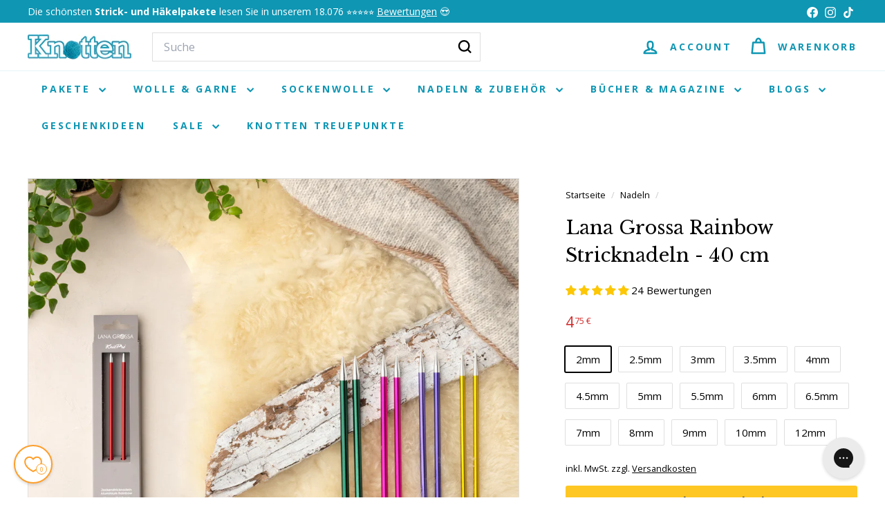

--- FILE ---
content_type: text/html; charset=utf-8
request_url: https://www.knottenwolle.de/apps/sbapi?client_id=4497703025&collection=find_similar&fallback_collection=top_viewed&sku=zing-knitpro-breinaalden-40cm&block_settings=%7B%22collection_type%22%3A%22find_similar%22%2C%22fallback_collection%22%3A%22top_viewed%22%2C%22title%22%3A%22Das%20k%C3%B6nnte%20dir%20auch%20gefallen%22%2C%22heading_size%22%3A%22h2%22%2C%22products_to_show%22%3A5%2C%22columns_desktop%22%3A5%2C%22full_width%22%3Atrue%2C%22enable_desktop_slider%22%3Afalse%2C%22color_scheme%22%3A%22background-1%22%2C%22image_ratio%22%3A%22adapt%22%2C%22show_secondary_image%22%3Atrue%2C%22show_vendor%22%3Afalse%2C%22show_rating%22%3Afalse%2C%22enable_quick_add%22%3Afalse%2C%22columns_mobile%22%3A%222%22%2C%22swipe_on_mobile%22%3Afalse%2C%22padding_top%22%3A36%2C%22padding_bottom%22%3A36%7D&api_version=v2&section=template--23990435971410__176263391673d0bb23&theme_id=174862565714
body_size: 1236
content:
 <div id="shopbox-data-container-template--23990435971410__176263391673d0bb23" data-shopbox-products="{&quot;products&quot;:{&quot;sokkenbreinaalden-aluminium-rainbow-2-8-mm&quot;:&quot;https://www.knottenwolle.de/products/sokkenbreinaalden-aluminium-rainbow-2-8-mm?collection=find_similar&position=1&sbclid=productCard&returnedcollection=find_similar&source=zingknitprobreinaalden40cm&quot;,&quot;houten-design-naaldpunten-kort-maat-3-t-m-6&quot;:&quot;https://www.knottenwolle.de/products/houten-design-naaldpunten-kort-maat-3-t-m-6?collection=find_similar&position=2&sbclid=productCard&returnedcollection=find_similar&source=zingknitprobreinaalden40cm&quot;,&quot;sokkenbreinaalden-15cm-aluminium-rainbow&quot;:&quot;https://www.knottenwolle.de/products/sokkenbreinaalden-15cm-aluminium-rainbow?collection=find_similar&position=3&sbclid=productCard&returnedcollection=find_similar&source=zingknitprobreinaalden40cm&quot;,&quot;clover-amour-alle-maten-1&quot;:&quot;https://www.knottenwolle.de/products/clover-amour-alle-maten-1?collection=find_similar&position=4&sbclid=productCard&returnedcollection=find_similar&source=zingknitprobreinaalden40cm&quot;,&quot;buche-naaldpunten-opschroefbaar&quot;:&quot;https://www.knottenwolle.de/products/buche-naaldpunten-opschroefbaar?collection=find_similar&position=5&sbclid=productCard&returnedcollection=find_similar&source=zingknitprobreinaalden40cm&quot;,&quot;buche-naaldpunten-kort-opschroefbaar&quot;:&quot;https://www.knottenwolle.de/products/buche-naaldpunten-kort-opschroefbaar?collection=find_similar&position=6&sbclid=productCard&returnedcollection=find_similar&source=zingknitprobreinaalden40cm&quot;,&quot;houten-naaldpunten-alle-maten&quot;:&quot;https://www.knottenwolle.de/products/houten-naaldpunten-alle-maten?collection=find_similar&position=7&sbclid=productCard&returnedcollection=find_similar&source=zingknitprobreinaalden40cm&quot;,&quot;nadelspiel-20cm-trendz&quot;:&quot;https://www.knottenwolle.de/products/nadelspiel-20cm-trendz?collection=find_similar&position=8&sbclid=productCard&returnedcollection=find_similar&source=zingknitprobreinaalden40cm&quot;,&quot;rondbreinaald-sokken-rainbow-2-3-5-mm&quot;:&quot;https://www.knottenwolle.de/products/rondbreinaald-sokken-rainbow-2-3-5-mm?collection=find_similar&position=9&sbclid=productCard&returnedcollection=find_similar&source=zingknitprobreinaalden40cm&quot;,&quot;rondbreidraad-draaibaar-in-verschillende-maten&quot;:&quot;https://www.knottenwolle.de/products/rondbreidraad-draaibaar-in-verschillende-maten?collection=find_similar&position=10&sbclid=productCard&returnedcollection=find_similar&source=zingknitprobreinaalden40cm&quot;},&quot;collection&quot;:&quot;find_similar&quot;}"></div>

            
            
            
            
            
<style data-shopify>
  
    
  

</style>
<is-land on:visible>
  <div
    id="CollectionSection-template--23990435971410__176263391673d0bb23"
    data-section-id="template--23990435971410__176263391673d0bb23"
    data-section-type="collection-template"
  ><div class="page-width text-left">
        <div class="section-header">
          
            <h2 class="section-header__title h2">
              Das könnte dir auch gefallen
            </h2>
          
        </div>
      </div>

    
      <div class="page-width">
        <div
          class="new-grid product-grid"
          

  data-view="xsmall"


        >

<div
  class="
    grid-item grid-product  grid-product-image-breathing-room--false
    
    
  "
>
  <div
    class="product-grid-item"
    data-product-handle="sokkenbreinaalden-aluminium-rainbow-2-8-mm"
    data-product-id="2409159360625"
    data-product-grid-item
  >
    <div class="grid-item__content"><a href="/products/sokkenbreinaalden-aluminium-rainbow-2-8-mm" class="grid-item__link">
        <div class="grid-product__image-wrap">
          <div class="grid-product__tags"></div><div
              
                style="height: 0; padding-bottom: 133.33333333333334%;"
              
            >


<is-land on:visible data-image-type=""><img src="//www.knottenwolle.de/cdn/shop/products/221219sokkennaalden20.jpg?v=1672401891&amp;width=1080" alt="" srcset="//www.knottenwolle.de/cdn/shop/products/221219sokkennaalden20.jpg?v=1672401891&amp;width=360 360w, //www.knottenwolle.de/cdn/shop/products/221219sokkennaalden20.jpg?v=1672401891&amp;width=540 540w, //www.knottenwolle.de/cdn/shop/products/221219sokkennaalden20.jpg?v=1672401891&amp;width=720 720w, //www.knottenwolle.de/cdn/shop/products/221219sokkennaalden20.jpg?v=1672401891&amp;width=900 900w, //www.knottenwolle.de/cdn/shop/products/221219sokkennaalden20.jpg?v=1672401891&amp;width=1080 1080w" width="1080" height="1440.0" loading="lazy" class="grid-product__image image-element" sizes="30vw" data-animate="fadein">
  

  
  
</is-land>
</div></div>

        <div class="grid-item__meta">
          <div class="grid-item__meta-main"><div class="grid-product__title">Strumpfstricknadeln 20cm Aluminium Rainbow</div></div>
          <div class="grid-item__meta-secondary">
            <div class="grid-product__price"><span class="grid-product__price--current">

<span aria-hidden="true" class="grid-product__price--from">
  



<span>Ab</span> 5<sup>95 €</sup>


</span>
<span class="visually-hidden">



<span>Ab</span> 5,95 €

</span>
</span>
              <div class='jdgm-widget jdgm-preview-badge' data-id='2409159360625'><div style='display:none' class='jdgm-prev-badge' data-average-rating='4.85' data-number-of-reviews='48' data-number-of-questions='0'> <span class='jdgm-prev-badge__stars' data-score='4.85' tabindex='0' aria-label='4.85 stars' role='button'> <span class='jdgm-star jdgm--on'></span><span class='jdgm-star jdgm--on'></span><span class='jdgm-star jdgm--on'></span><span class='jdgm-star jdgm--on'></span><span class='jdgm-star jdgm--on'></span> </span> <span class='jdgm-prev-badge__text'> 48 reviews </span> </div></div>
              
            </div>
          </div></div>
      </a></div>
  </div>
</div>


<div
  class="
    grid-item grid-product  grid-product-image-breathing-room--false
    
    
  "
>
  <div
    class="product-grid-item"
    data-product-handle="houten-design-naaldpunten-kort-maat-3-t-m-6"
    data-product-id="2409170239601"
    data-product-grid-item
  >
    <div class="grid-item__content"><a href="/products/houten-design-naaldpunten-kort-maat-3-t-m-6" class="grid-item__link">
        <div class="grid-product__image-wrap">
          <div class="grid-product__tags"></div><div
              
                style="height: 0; padding-bottom: 133.33333333333334%;"
              
            >


<is-land on:visible data-image-type=""><img src="//www.knottenwolle.de/cdn/shop/products/221219naaldpuntenkort.jpg?v=1672401715&amp;width=1080" alt="" srcset="//www.knottenwolle.de/cdn/shop/products/221219naaldpuntenkort.jpg?v=1672401715&amp;width=360 360w, //www.knottenwolle.de/cdn/shop/products/221219naaldpuntenkort.jpg?v=1672401715&amp;width=540 540w, //www.knottenwolle.de/cdn/shop/products/221219naaldpuntenkort.jpg?v=1672401715&amp;width=720 720w, //www.knottenwolle.de/cdn/shop/products/221219naaldpuntenkort.jpg?v=1672401715&amp;width=900 900w, //www.knottenwolle.de/cdn/shop/products/221219naaldpuntenkort.jpg?v=1672401715&amp;width=1080 1080w" width="1080" height="1440.0" loading="lazy" class="grid-product__image image-element" sizes="30vw" data-animate="fadein">
  

  
  
</is-land>
</div></div>

        <div class="grid-item__meta">
          <div class="grid-item__meta-main"><div class="grid-product__title">Nadelspitzen Vario Design-Holz Color - KURZ</div></div>
          <div class="grid-item__meta-secondary">
            <div class="grid-product__price"><span class="grid-product__price--current">

<span aria-hidden="true" class="grid-product__price--from">
  



<span>Ab</span> 7<sup>00 €</sup>


</span>
<span class="visually-hidden">



<span>Ab</span> 7,00 €

</span>
</span>
              <div class='jdgm-widget jdgm-preview-badge' data-id='2409170239601'><div style='display:none' class='jdgm-prev-badge' data-average-rating='4.84' data-number-of-reviews='56' data-number-of-questions='0'> <span class='jdgm-prev-badge__stars' data-score='4.84' tabindex='0' aria-label='4.84 stars' role='button'> <span class='jdgm-star jdgm--on'></span><span class='jdgm-star jdgm--on'></span><span class='jdgm-star jdgm--on'></span><span class='jdgm-star jdgm--on'></span><span class='jdgm-star jdgm--on'></span> </span> <span class='jdgm-prev-badge__text'> 56 reviews </span> </div></div>
              
            </div>
          </div></div>
      </a></div>
  </div>
</div>


<div
  class="
    grid-item grid-product  grid-product-image-breathing-room--false
    
    
  "
>
  <div
    class="product-grid-item"
    data-product-handle="sokkenbreinaalden-15cm-aluminium-rainbow"
    data-product-id="2409214378097"
    data-product-grid-item
  >
    <div class="grid-item__content"><a href="/products/sokkenbreinaalden-15cm-aluminium-rainbow" class="grid-item__link">
        <div class="grid-product__image-wrap">
          <div class="grid-product__tags"></div><div
              
                style="height: 0; padding-bottom: 133.33333333333334%;"
              
            >


<is-land on:visible data-image-type=""><img src="//www.knottenwolle.de/cdn/shop/products/221219sokkennaalden15.jpg?v=1672402421&amp;width=1080" alt="" srcset="//www.knottenwolle.de/cdn/shop/products/221219sokkennaalden15.jpg?v=1672402421&amp;width=360 360w, //www.knottenwolle.de/cdn/shop/products/221219sokkennaalden15.jpg?v=1672402421&amp;width=540 540w, //www.knottenwolle.de/cdn/shop/products/221219sokkennaalden15.jpg?v=1672402421&amp;width=720 720w, //www.knottenwolle.de/cdn/shop/products/221219sokkennaalden15.jpg?v=1672402421&amp;width=900 900w, //www.knottenwolle.de/cdn/shop/products/221219sokkennaalden15.jpg?v=1672402421&amp;width=1080 1080w" width="1080" height="1440.0" loading="lazy" class="grid-product__image image-element" sizes="30vw" data-animate="fadein">
  

  
  
</is-land>
</div></div>

        <div class="grid-item__meta">
          <div class="grid-item__meta-main"><div class="grid-product__title">Strumpfstricknadeln 15 cm Aluminium Rainbow</div></div>
          <div class="grid-item__meta-secondary">
            <div class="grid-product__price"><span class="grid-product__price--current">
<span aria-hidden="true">5<sup>95 €</sup></span>
<span class="visually-hidden">5,95 €</span>
</span>
              <div class='jdgm-widget jdgm-preview-badge' data-id='2409214378097'><div style='display:none' class='jdgm-prev-badge' data-average-rating='4.95' data-number-of-reviews='40' data-number-of-questions='0'> <span class='jdgm-prev-badge__stars' data-score='4.95' tabindex='0' aria-label='4.95 stars' role='button'> <span class='jdgm-star jdgm--on'></span><span class='jdgm-star jdgm--on'></span><span class='jdgm-star jdgm--on'></span><span class='jdgm-star jdgm--on'></span><span class='jdgm-star jdgm--on'></span> </span> <span class='jdgm-prev-badge__text'> 40 reviews </span> </div></div>
              
            </div>
          </div></div>
      </a></div>
  </div>
</div>


<div
  class="
    grid-item grid-product  grid-product-image-breathing-room--false
    
    
  "
>
  <div
    class="product-grid-item"
    data-product-handle="clover-amour-alle-maten-1"
    data-product-id="2409124429937"
    data-product-grid-item
  >
    <div class="grid-item__content"><a href="/products/clover-amour-alle-maten-1" class="grid-item__link">
        <div class="grid-product__image-wrap">
          <div class="grid-product__tags"></div><div
              
                style="height: 0; padding-bottom: 133.33333333333334%;"
              
            >


<is-land on:visible data-image-type=""><img src="//www.knottenwolle.de/cdn/shop/products/221229haaknaalden2.jpg?v=1672392599&amp;width=1080" alt="" srcset="//www.knottenwolle.de/cdn/shop/products/221229haaknaalden2.jpg?v=1672392599&amp;width=360 360w, //www.knottenwolle.de/cdn/shop/products/221229haaknaalden2.jpg?v=1672392599&amp;width=540 540w, //www.knottenwolle.de/cdn/shop/products/221229haaknaalden2.jpg?v=1672392599&amp;width=720 720w, //www.knottenwolle.de/cdn/shop/products/221229haaknaalden2.jpg?v=1672392599&amp;width=900 900w, //www.knottenwolle.de/cdn/shop/products/221229haaknaalden2.jpg?v=1672392599&amp;width=1080 1080w" width="1080" height="1440.0" loading="lazy" class="grid-product__image image-element" sizes="30vw" data-animate="fadein">
  

  
  
</is-land>
</div><div class="grid-product__secondary-image small--hide">


<is-land on:visible data-image-type=""><img src="//www.knottenwolle.de/cdn/shop/products/221229haaknaalden1.jpg?v=1672396144&amp;width=1000" alt="" srcset="//www.knottenwolle.de/cdn/shop/products/221229haaknaalden1.jpg?v=1672396144&amp;width=360 360w, //www.knottenwolle.de/cdn/shop/products/221229haaknaalden1.jpg?v=1672396144&amp;width=540 540w, //www.knottenwolle.de/cdn/shop/products/221229haaknaalden1.jpg?v=1672396144&amp;width=720 720w, //www.knottenwolle.de/cdn/shop/products/221229haaknaalden1.jpg?v=1672396144&amp;width=1000 1000w" width="1000" height="1333.3333333333333" loading="lazy" class="image-style--square
 image-element" sizes="30vw" data-animate="fadein">
  

  
  
</is-land>
</div></div>

        <div class="grid-item__meta">
          <div class="grid-item__meta-main"><div class="grid-product__title">Clover Amour Häkelnadel</div></div>
          <div class="grid-item__meta-secondary">
            <div class="grid-product__price"><span class="grid-product__price--current">

<span aria-hidden="true" class="grid-product__price--from">
  



<span>Ab</span> 8<sup>25 €</sup>


</span>
<span class="visually-hidden">



<span>Ab</span> 8,25 €

</span>
</span>
              <div class='jdgm-widget jdgm-preview-badge' data-id='2409124429937'><div style='display:none' class='jdgm-prev-badge' data-average-rating='4.89' data-number-of-reviews='112' data-number-of-questions='0'> <span class='jdgm-prev-badge__stars' data-score='4.89' tabindex='0' aria-label='4.89 stars' role='button'> <span class='jdgm-star jdgm--on'></span><span class='jdgm-star jdgm--on'></span><span class='jdgm-star jdgm--on'></span><span class='jdgm-star jdgm--on'></span><span class='jdgm-star jdgm--on'></span> </span> <span class='jdgm-prev-badge__text'> 112 reviews </span> </div></div>
              
            </div>
          </div></div>
      </a></div>
  </div>
</div>


<div
  class="
    grid-item grid-product  grid-product-image-breathing-room--false
    
    
  "
>
  <div
    class="product-grid-item"
    data-product-handle="buche-naaldpunten-opschroefbaar"
    data-product-id="8560351150418"
    data-product-grid-item
  >
    <div class="grid-item__content"><a href="/products/buche-naaldpunten-opschroefbaar" class="grid-item__link">
        <div class="grid-product__image-wrap">
          <div class="grid-product__tags"></div><div
              
                style="height: 0; padding-bottom: 133.33333333333334%;"
              
            >


<is-land on:visible data-image-type=""><img src="//www.knottenwolle.de/cdn/shop/files/BeukennaaldenC.png?v=1694705217&amp;width=1080" alt="" srcset="//www.knottenwolle.de/cdn/shop/files/BeukennaaldenC.png?v=1694705217&amp;width=360 360w, //www.knottenwolle.de/cdn/shop/files/BeukennaaldenC.png?v=1694705217&amp;width=540 540w, //www.knottenwolle.de/cdn/shop/files/BeukennaaldenC.png?v=1694705217&amp;width=720 720w, //www.knottenwolle.de/cdn/shop/files/BeukennaaldenC.png?v=1694705217&amp;width=900 900w, //www.knottenwolle.de/cdn/shop/files/BeukennaaldenC.png?v=1694705217&amp;width=1080 1080w" width="1080" height="1440.0" loading="lazy" class="grid-product__image image-element" sizes="30vw" data-animate="fadein">
  

  
  
</is-land>
</div></div>

        <div class="grid-item__meta">
          <div class="grid-item__meta-main"><div class="grid-product__title">Buche Nadelspitzen</div></div>
          <div class="grid-item__meta-secondary">
            <div class="grid-product__price"><span class="grid-product__price--current">

<span aria-hidden="true" class="grid-product__price--from">
  



<span>Ab</span> 6<sup>45 €</sup>


</span>
<span class="visually-hidden">



<span>Ab</span> 6,45 €

</span>
</span>
              <div class='jdgm-widget jdgm-preview-badge' data-id='8560351150418'><div style='display:none' class='jdgm-prev-badge' data-average-rating='4.77' data-number-of-reviews='35' data-number-of-questions='0'> <span class='jdgm-prev-badge__stars' data-score='4.77' tabindex='0' aria-label='4.77 stars' role='button'> <span class='jdgm-star jdgm--on'></span><span class='jdgm-star jdgm--on'></span><span class='jdgm-star jdgm--on'></span><span class='jdgm-star jdgm--on'></span><span class='jdgm-star jdgm--on'></span> </span> <span class='jdgm-prev-badge__text'> 35 reviews </span> </div></div>
              
            </div>
          </div></div>
      </a></div>
  </div>
</div>


<div
  class="
    grid-item grid-product medium-up--hide grid-product-image-breathing-room--false
    
    
  "
>
  <div
    class="product-grid-item"
    data-product-handle="buche-naaldpunten-kort-opschroefbaar"
    data-product-id="9595450425682"
    data-product-grid-item
  >
    <div class="grid-item__content"><a href="/products/buche-naaldpunten-kort-opschroefbaar" class="grid-item__link">
        <div class="grid-product__image-wrap">
          <div class="grid-product__tags"></div><div
              
                style="height: 0; padding-bottom: 133.33333333333334%;"
              
            >


<is-land on:visible data-image-type=""><img src="//www.knottenwolle.de/cdn/shop/files/BeukennaaldenC_50870d75-5568-404b-b525-ac7cee348f51.png?v=1723194551&amp;width=1080" alt="" srcset="//www.knottenwolle.de/cdn/shop/files/BeukennaaldenC_50870d75-5568-404b-b525-ac7cee348f51.png?v=1723194551&amp;width=360 360w, //www.knottenwolle.de/cdn/shop/files/BeukennaaldenC_50870d75-5568-404b-b525-ac7cee348f51.png?v=1723194551&amp;width=540 540w, //www.knottenwolle.de/cdn/shop/files/BeukennaaldenC_50870d75-5568-404b-b525-ac7cee348f51.png?v=1723194551&amp;width=720 720w, //www.knottenwolle.de/cdn/shop/files/BeukennaaldenC_50870d75-5568-404b-b525-ac7cee348f51.png?v=1723194551&amp;width=900 900w, //www.knottenwolle.de/cdn/shop/files/BeukennaaldenC_50870d75-5568-404b-b525-ac7cee348f51.png?v=1723194551&amp;width=1080 1080w" width="1080" height="1440.0" loading="lazy" class="grid-product__image image-element" sizes="30vw" data-animate="fadein">
  

  
  
</is-land>
</div></div>

        <div class="grid-item__meta">
          <div class="grid-item__meta-main"><div class="grid-product__title">Buche Nadelspitzen KURZ</div></div>
          <div class="grid-item__meta-secondary">
            <div class="grid-product__price"><span class="grid-product__price--current">

<span aria-hidden="true" class="grid-product__price--from">
  



<span>Ab</span> 6<sup>45 €</sup>


</span>
<span class="visually-hidden">



<span>Ab</span> 6,45 €

</span>
</span>
              <div class='jdgm-widget jdgm-preview-badge' data-id='9595450425682'><div style='display:none' class='jdgm-prev-badge' data-average-rating='5.00' data-number-of-reviews='1' data-number-of-questions='0'> <span class='jdgm-prev-badge__stars' data-score='5.00' tabindex='0' aria-label='5.00 stars' role='button'> <span class='jdgm-star jdgm--on'></span><span class='jdgm-star jdgm--on'></span><span class='jdgm-star jdgm--on'></span><span class='jdgm-star jdgm--on'></span><span class='jdgm-star jdgm--on'></span> </span> <span class='jdgm-prev-badge__text'> 1 review </span> </div></div>
              
            </div>
          </div></div>
      </a></div>
  </div>
</div>
</div>
      </div>
    
  </div>
</is-land>

--- FILE ---
content_type: text/html; charset=utf-8
request_url: https://www.knottenwolle.de/apps/sbapi?client_id=4497703025&collection=recommendations&fallback_collection=top_viewed&sku=zing-knitpro-breinaalden-40cm&block_settings=%7B%22collection_type%22%3A%22recommendations%22%2C%22fallback_collection%22%3A%22top_viewed%22%2C%22title%22%3A%22Tipps%20f%C3%BCr%20dich%22%2C%22heading_size%22%3A%22h2%22%2C%22products_to_show%22%3A5%2C%22columns_desktop%22%3A5%2C%22full_width%22%3Atrue%2C%22enable_desktop_slider%22%3Afalse%2C%22color_scheme%22%3A%22background-1%22%2C%22image_ratio%22%3A%22adapt%22%2C%22show_secondary_image%22%3Atrue%2C%22show_vendor%22%3Afalse%2C%22show_rating%22%3Afalse%2C%22enable_quick_add%22%3Afalse%2C%22columns_mobile%22%3A%222%22%2C%22swipe_on_mobile%22%3Afalse%2C%22padding_top%22%3A36%2C%22padding_bottom%22%3A36%7D&api_version=v2&section=template--23990435971410__1762633933a2df9d8f&theme_id=174862565714
body_size: 2421
content:
 <div id="shopbox-data-container-template--23990435971410__1762633933a2df9d8f" data-shopbox-products="{&quot;products&quot;:{&quot;strickpaket-emi-scarf-sinchens-knitwear&quot;:&quot;https://www.knottenwolle.de/products/strickpaket-emi-scarf-sinchens-knitwear?collection=recommendations&position=1&sbclid=productCard&returnedcollection=top_viewed&quot;,&quot;feiertags-geschenkpaket&quot;:&quot;https://www.knottenwolle.de/products/feiertags-geschenkpaket?collection=recommendations&position=2&sbclid=productCard&returnedcollection=top_viewed&quot;,&quot;strickpaket-weihnachten-loop-tanja-steinbach&quot;:&quot;https://www.knottenwolle.de/products/strickpaket-weihnachten-loop-tanja-steinbach?collection=recommendations&position=3&sbclid=productCard&returnedcollection=top_viewed&quot;,&quot;kal-2025-alpaca-air-deken&quot;:&quot;https://www.knottenwolle.de/products/kal-2025-alpaca-air-deken?collection=recommendations&position=4&sbclid=productCard&returnedcollection=top_viewed&quot;,&quot;winter-probierpaket-sinchens-knitwear&quot;:&quot;https://www.knottenwolle.de/products/winter-probierpaket-sinchens-knitwear?collection=recommendations&position=5&sbclid=productCard&returnedcollection=top_viewed&quot;,&quot;strickpaket-bomba-seelenwarmer&quot;:&quot;https://www.knottenwolle.de/products/strickpaket-bomba-seelenwarmer?collection=recommendations&position=6&sbclid=productCard&returnedcollection=top_viewed&quot;,&quot;strickpaket-mea-weste-tanja-steinbach&quot;:&quot;https://www.knottenwolle.de/products/strickpaket-mea-weste-tanja-steinbach?collection=recommendations&position=7&sbclid=productCard&returnedcollection=top_viewed&quot;,&quot;strickpaket-lizas-schal-wintermorgen&quot;:&quot;https://www.knottenwolle.de/products/strickpaket-lizas-schal-wintermorgen?collection=recommendations&position=8&sbclid=productCard&returnedcollection=top_viewed&quot;},&quot;collection&quot;:&quot;top_viewed&quot;}"></div>

            
            
            
            
            
<style data-shopify>
  
    
  

</style>
<is-land on:visible>
  <div
    id="CollectionSection-template--23990435971410__1762633933a2df9d8f"
    data-section-id="template--23990435971410__1762633933a2df9d8f"
    data-section-type="collection-template"
  ><div class="page-width text-left">
        <div class="section-header">
          
            <h2 class="section-header__title h2">
              Tipps für dich
            </h2>
          
        </div>
      </div>

    
      <div class="page-width">
        <div
          class="new-grid product-grid"
          

  data-view="xsmall"


        >

<div
  class="
    grid-item grid-product  grid-product-image-breathing-room--false
    
    
  "
>
  <div
    class="product-grid-item"
    data-product-handle="strickpaket-emi-scarf-sinchens-knitwear"
    data-product-id="14985838395768"
    data-product-grid-item
  >
    <div class="grid-item__content"><a href="/products/strickpaket-emi-scarf-sinchens-knitwear" class="grid-item__link">
        <div class="grid-product__image-wrap">
          <div class="grid-product__tags"></div><div
              
                style="height: 0; padding-bottom: 133.33333333333334%;"
              
            >


<is-land on:visible data-image-type=""><img src="//www.knottenwolle.de/cdn/shop/files/1_2aef8d6f-eeaa-4612-8b4a-0b0f9001ec96.jpg?v=1763377842&amp;width=1080" alt="" srcset="//www.knottenwolle.de/cdn/shop/files/1_2aef8d6f-eeaa-4612-8b4a-0b0f9001ec96.jpg?v=1763377842&amp;width=360 360w, //www.knottenwolle.de/cdn/shop/files/1_2aef8d6f-eeaa-4612-8b4a-0b0f9001ec96.jpg?v=1763377842&amp;width=540 540w, //www.knottenwolle.de/cdn/shop/files/1_2aef8d6f-eeaa-4612-8b4a-0b0f9001ec96.jpg?v=1763377842&amp;width=720 720w, //www.knottenwolle.de/cdn/shop/files/1_2aef8d6f-eeaa-4612-8b4a-0b0f9001ec96.jpg?v=1763377842&amp;width=900 900w, //www.knottenwolle.de/cdn/shop/files/1_2aef8d6f-eeaa-4612-8b4a-0b0f9001ec96.jpg?v=1763377842&amp;width=1080 1080w" width="1080" height="1440.0" loading="lazy" class="grid-product__image image-element" sizes="30vw" data-animate="fadein">
  

  
  
</is-land>
</div><div class="grid-product__secondary-image small--hide">


<is-land on:visible data-image-type=""><img src="//www.knottenwolle.de/cdn/shop/files/2_4c38375f-992f-4e62-b363-729897ed1441.jpg?v=1763377846&amp;width=1000" alt="" srcset="//www.knottenwolle.de/cdn/shop/files/2_4c38375f-992f-4e62-b363-729897ed1441.jpg?v=1763377846&amp;width=360 360w, //www.knottenwolle.de/cdn/shop/files/2_4c38375f-992f-4e62-b363-729897ed1441.jpg?v=1763377846&amp;width=540 540w, //www.knottenwolle.de/cdn/shop/files/2_4c38375f-992f-4e62-b363-729897ed1441.jpg?v=1763377846&amp;width=720 720w, //www.knottenwolle.de/cdn/shop/files/2_4c38375f-992f-4e62-b363-729897ed1441.jpg?v=1763377846&amp;width=1000 1000w" width="1000" height="1333.3333333333333" loading="lazy" class="image-style--square
 image-element" sizes="30vw" data-animate="fadein">
  

  
  
</is-land>
</div></div>

        <div class="grid-item__meta">
          <div class="grid-item__meta-main"><div class="grid-product__title">Strickpaket Emi Scarf - Sinchens Knitwear</div></div>
          <div class="grid-item__meta-secondary">
            <div class="grid-product__price"><span class="grid-product__price--current">
<span aria-hidden="true">87<sup>60 €</sup></span>
<span class="visually-hidden">87,60 €</span>
</span>
              <div class='jdgm-widget jdgm-preview-badge' data-id='14985838395768'><div style='display:none' class='jdgm-prev-badge' data-average-rating='4.20' data-number-of-reviews='5' data-number-of-questions='0'> <span class='jdgm-prev-badge__stars' data-score='4.20' tabindex='0' aria-label='4.20 stars' role='button'> <span class='jdgm-star jdgm--on'></span><span class='jdgm-star jdgm--on'></span><span class='jdgm-star jdgm--on'></span><span class='jdgm-star jdgm--on'></span><span class='jdgm-star jdgm--off'></span> </span> <span class='jdgm-prev-badge__text'> 5 reviews </span> </div></div>
              
            </div>
          </div></div>
      </a></div>
  </div>
</div>


<div
  class="
    grid-item grid-product  grid-product-image-breathing-room--false
    
    
  "
>
  <div
    class="product-grid-item"
    data-product-handle="feiertags-geschenkpaket"
    data-product-id="14991244067192"
    data-product-grid-item
  >
    <div class="grid-item__content"><a href="/products/feiertags-geschenkpaket" class="grid-item__link">
        <div class="grid-product__image-wrap">
          <div class="grid-product__tags"><div class="grid-product__tag grid-product__tag--sale">
                


Reduziert


              </div></div><div
              
                style="height: 0; padding-bottom: 133.33333333333334%;"
              
            >


<is-land on:visible data-image-type=""><img src="//www.knottenwolle.de/cdn/shop/files/1_2deb096e-5f47-42e9-ada4-4ff617cd19ed.jpg?v=1768226680&amp;width=1080" alt="" srcset="//www.knottenwolle.de/cdn/shop/files/1_2deb096e-5f47-42e9-ada4-4ff617cd19ed.jpg?v=1768226680&amp;width=360 360w, //www.knottenwolle.de/cdn/shop/files/1_2deb096e-5f47-42e9-ada4-4ff617cd19ed.jpg?v=1768226680&amp;width=540 540w, //www.knottenwolle.de/cdn/shop/files/1_2deb096e-5f47-42e9-ada4-4ff617cd19ed.jpg?v=1768226680&amp;width=720 720w, //www.knottenwolle.de/cdn/shop/files/1_2deb096e-5f47-42e9-ada4-4ff617cd19ed.jpg?v=1768226680&amp;width=900 900w, //www.knottenwolle.de/cdn/shop/files/1_2deb096e-5f47-42e9-ada4-4ff617cd19ed.jpg?v=1768226680&amp;width=1080 1080w" width="1080" height="1440.0" loading="lazy" class="grid-product__image image-element" sizes="30vw" data-animate="fadein">
  

  
  
</is-land>
</div><div class="grid-product__secondary-image small--hide">


<is-land on:visible data-image-type=""><img src="//www.knottenwolle.de/cdn/shop/files/2_818247a3-2be3-4e03-9497-9654963fe77d.jpg?v=1768226685&amp;width=1000" alt="" srcset="//www.knottenwolle.de/cdn/shop/files/2_818247a3-2be3-4e03-9497-9654963fe77d.jpg?v=1768226685&amp;width=360 360w, //www.knottenwolle.de/cdn/shop/files/2_818247a3-2be3-4e03-9497-9654963fe77d.jpg?v=1768226685&amp;width=540 540w, //www.knottenwolle.de/cdn/shop/files/2_818247a3-2be3-4e03-9497-9654963fe77d.jpg?v=1768226685&amp;width=720 720w, //www.knottenwolle.de/cdn/shop/files/2_818247a3-2be3-4e03-9497-9654963fe77d.jpg?v=1768226685&amp;width=1000 1000w" width="1000" height="1333.3333333333333" loading="lazy" class="image-style--square
 image-element" sizes="30vw" data-animate="fadein">
  

  
  
</is-land>
</div></div>

        <div class="grid-item__meta">
          <div class="grid-item__meta-main"><div class="grid-product__title">Valentins-Paket - Garn für 3 Projekte</div></div>
          <div class="grid-item__meta-secondary">
            <div class="grid-product__price"><span class="visually-hidden">
                    


Sonderpreis

</span><span class="grid-product__price--current">
<span aria-hidden="true">128<sup>95 €</sup></span>
<span class="visually-hidden">128,95 €</span>
</span><span class="visually-hidden">
                  


Normaler Preis

</span>
                <span class="grid-product__price--original">
<span aria-hidden="true">149<sup>95 €</sup></span>
<span class="visually-hidden">149,95 €</span>
</span><span class="grid-product__price--savings">
                    



Sparen 14%


                  </span>
              <div class='jdgm-widget jdgm-preview-badge' data-id='14991244067192'><div style='display:none' class='jdgm-prev-badge' data-average-rating='0.00' data-number-of-reviews='0' data-number-of-questions='0'> <span class='jdgm-prev-badge__stars' data-score='0.00' tabindex='0' aria-label='0.00 stars' role='button'> <span class='jdgm-star jdgm--off'></span><span class='jdgm-star jdgm--off'></span><span class='jdgm-star jdgm--off'></span><span class='jdgm-star jdgm--off'></span><span class='jdgm-star jdgm--off'></span> </span> <span class='jdgm-prev-badge__text'> No reviews </span> </div></div>
              
            </div>
          </div></div>
      </a></div>
  </div>
</div>


<div
  class="
    grid-item grid-product  grid-product-image-breathing-room--false
    
    
  "
>
  <div
    class="product-grid-item"
    data-product-handle="strickpaket-weihnachten-loop-tanja-steinbach"
    data-product-id="14992036757880"
    data-product-grid-item
  >
    <div class="grid-item__content"><a href="/products/strickpaket-weihnachten-loop-tanja-steinbach" class="grid-item__link">
        <div class="grid-product__image-wrap">
          <div class="grid-product__tags"></div><div
              
                style="height: 0; padding-bottom: 133.33333333333334%;"
              
            >


<is-land on:visible data-image-type=""><img src="//www.knottenwolle.de/cdn/shop/files/1_784073c8-7999-4d50-be37-b02421029549.jpg?v=1765456840&amp;width=1080" alt="" srcset="//www.knottenwolle.de/cdn/shop/files/1_784073c8-7999-4d50-be37-b02421029549.jpg?v=1765456840&amp;width=360 360w, //www.knottenwolle.de/cdn/shop/files/1_784073c8-7999-4d50-be37-b02421029549.jpg?v=1765456840&amp;width=540 540w, //www.knottenwolle.de/cdn/shop/files/1_784073c8-7999-4d50-be37-b02421029549.jpg?v=1765456840&amp;width=720 720w, //www.knottenwolle.de/cdn/shop/files/1_784073c8-7999-4d50-be37-b02421029549.jpg?v=1765456840&amp;width=900 900w, //www.knottenwolle.de/cdn/shop/files/1_784073c8-7999-4d50-be37-b02421029549.jpg?v=1765456840&amp;width=1080 1080w" width="1080" height="1440.0" loading="lazy" class="grid-product__image image-element" sizes="30vw" data-animate="fadein">
  

  
  
</is-land>
</div><div class="grid-product__secondary-image small--hide">


<is-land on:visible data-image-type=""><img src="//www.knottenwolle.de/cdn/shop/files/2_8cf86c4a-96a9-4380-9687-7ba785579d8f.jpg?v=1765456843&amp;width=1000" alt="" srcset="//www.knottenwolle.de/cdn/shop/files/2_8cf86c4a-96a9-4380-9687-7ba785579d8f.jpg?v=1765456843&amp;width=360 360w, //www.knottenwolle.de/cdn/shop/files/2_8cf86c4a-96a9-4380-9687-7ba785579d8f.jpg?v=1765456843&amp;width=540 540w, //www.knottenwolle.de/cdn/shop/files/2_8cf86c4a-96a9-4380-9687-7ba785579d8f.jpg?v=1765456843&amp;width=720 720w, //www.knottenwolle.de/cdn/shop/files/2_8cf86c4a-96a9-4380-9687-7ba785579d8f.jpg?v=1765456843&amp;width=1000 1000w" width="1000" height="1333.3333333333333" loading="lazy" class="image-style--square
 image-element" sizes="30vw" data-animate="fadein">
  

  
  
</is-land>
</div></div>

        <div class="grid-item__meta">
          <div class="grid-item__meta-main"><div class="grid-product__title">Strickpaket Weihnachten Loop - Tanja Steinbach</div></div>
          <div class="grid-item__meta-secondary">
            <div class="grid-product__price"><span class="grid-product__price--current">
<span aria-hidden="true">46<sup>70 €</sup></span>
<span class="visually-hidden">46,70 €</span>
</span>
              <div class='jdgm-widget jdgm-preview-badge' data-id='14992036757880'><div style='display:none' class='jdgm-prev-badge' data-average-rating='5.00' data-number-of-reviews='4' data-number-of-questions='0'> <span class='jdgm-prev-badge__stars' data-score='5.00' tabindex='0' aria-label='5.00 stars' role='button'> <span class='jdgm-star jdgm--on'></span><span class='jdgm-star jdgm--on'></span><span class='jdgm-star jdgm--on'></span><span class='jdgm-star jdgm--on'></span><span class='jdgm-star jdgm--on'></span> </span> <span class='jdgm-prev-badge__text'> 4 reviews </span> </div></div>
              
            </div>
          </div></div>
      </a></div>
  </div>
</div>


<div
  class="
    grid-item grid-product  grid-product-image-breathing-room--false
    
    
  "
>
  <div
    class="product-grid-item"
    data-product-handle="kal-2025-alpaca-air-deken"
    data-product-id="14990248051064"
    data-product-grid-item
  >
    <div class="grid-item__content"><a href="/products/kal-2025-alpaca-air-deken" class="grid-item__link">
        <div class="grid-product__image-wrap">
          <div class="grid-product__tags"></div><div
              
                style="height: 0; padding-bottom: 133.33333333333334%;"
              
            >


<is-land on:visible data-image-type=""><img src="//www.knottenwolle.de/cdn/shop/files/Cozy_Cottage_Blanket_MAL_26_-_product_foto_s.jpg?v=1766069133&amp;width=1080" alt="" srcset="//www.knottenwolle.de/cdn/shop/files/Cozy_Cottage_Blanket_MAL_26_-_product_foto_s.jpg?v=1766069133&amp;width=360 360w, //www.knottenwolle.de/cdn/shop/files/Cozy_Cottage_Blanket_MAL_26_-_product_foto_s.jpg?v=1766069133&amp;width=540 540w, //www.knottenwolle.de/cdn/shop/files/Cozy_Cottage_Blanket_MAL_26_-_product_foto_s.jpg?v=1766069133&amp;width=720 720w, //www.knottenwolle.de/cdn/shop/files/Cozy_Cottage_Blanket_MAL_26_-_product_foto_s.jpg?v=1766069133&amp;width=900 900w, //www.knottenwolle.de/cdn/shop/files/Cozy_Cottage_Blanket_MAL_26_-_product_foto_s.jpg?v=1766069133&amp;width=1080 1080w" width="1080" height="1440.0" loading="lazy" class="grid-product__image image-element" sizes="30vw" data-animate="fadein">
  

  
  
</is-land>
</div><div class="grid-product__secondary-image small--hide">


<is-land on:visible data-image-type=""><img src="//www.knottenwolle.de/cdn/shop/files/1_15d43f7b-6c37-44d3-b577-bf97da78f325.jpg?v=1766069133&amp;width=1000" alt="" srcset="//www.knottenwolle.de/cdn/shop/files/1_15d43f7b-6c37-44d3-b577-bf97da78f325.jpg?v=1766069133&amp;width=360 360w, //www.knottenwolle.de/cdn/shop/files/1_15d43f7b-6c37-44d3-b577-bf97da78f325.jpg?v=1766069133&amp;width=540 540w, //www.knottenwolle.de/cdn/shop/files/1_15d43f7b-6c37-44d3-b577-bf97da78f325.jpg?v=1766069133&amp;width=720 720w, //www.knottenwolle.de/cdn/shop/files/1_15d43f7b-6c37-44d3-b577-bf97da78f325.jpg?v=1766069133&amp;width=1000 1000w" width="1000" height="1333.3333333333333" loading="lazy" class="image-style--square
 image-element" sizes="30vw" data-animate="fadein">
  

  
  
</is-land>
</div></div>

        <div class="grid-item__meta">
          <div class="grid-item__meta-main"><div class="grid-product__title">Cozy Cottage Blanket - KAL/CAL 2026</div></div>
          <div class="grid-item__meta-secondary">
            <div class="grid-product__price"><span class="grid-product__price--current">

<span aria-hidden="true" class="grid-product__price--from">
  



<span>Ab</span> 109<sup>95 €</sup>


</span>
<span class="visually-hidden">



<span>Ab</span> 109,95 €

</span>
</span>
              <div class='jdgm-widget jdgm-preview-badge' data-id='14990248051064'><div style='display:none' class='jdgm-prev-badge' data-average-rating='0.00' data-number-of-reviews='0' data-number-of-questions='0'> <span class='jdgm-prev-badge__stars' data-score='0.00' tabindex='0' aria-label='0.00 stars' role='button'> <span class='jdgm-star jdgm--off'></span><span class='jdgm-star jdgm--off'></span><span class='jdgm-star jdgm--off'></span><span class='jdgm-star jdgm--off'></span><span class='jdgm-star jdgm--off'></span> </span> <span class='jdgm-prev-badge__text'> No reviews </span> </div></div>
              
            </div>
          </div></div>
      </a></div>
  </div>
</div>


<div
  class="
    grid-item grid-product  grid-product-image-breathing-room--false
    
    
  "
>
  <div
    class="product-grid-item"
    data-product-handle="winter-probierpaket-sinchens-knitwear"
    data-product-id="14991240462712"
    data-product-grid-item
  >
    <div class="grid-item__content"><a href="/products/winter-probierpaket-sinchens-knitwear" class="grid-item__link">
        <div class="grid-product__image-wrap">
          <div class="grid-product__tags"><div class="grid-product__tag grid-product__tag--sale">
                


Reduziert


              </div></div><div
              
                style="height: 0; padding-bottom: 133.33333333333334%;"
              
            >


<is-land on:visible data-image-type=""><img src="//www.knottenwolle.de/cdn/shop/files/1_237cabe3-0cfc-4c93-9a90-6fe68587b519.jpg?v=1765183566&amp;width=1080" alt="" srcset="//www.knottenwolle.de/cdn/shop/files/1_237cabe3-0cfc-4c93-9a90-6fe68587b519.jpg?v=1765183566&amp;width=360 360w, //www.knottenwolle.de/cdn/shop/files/1_237cabe3-0cfc-4c93-9a90-6fe68587b519.jpg?v=1765183566&amp;width=540 540w, //www.knottenwolle.de/cdn/shop/files/1_237cabe3-0cfc-4c93-9a90-6fe68587b519.jpg?v=1765183566&amp;width=720 720w, //www.knottenwolle.de/cdn/shop/files/1_237cabe3-0cfc-4c93-9a90-6fe68587b519.jpg?v=1765183566&amp;width=900 900w, //www.knottenwolle.de/cdn/shop/files/1_237cabe3-0cfc-4c93-9a90-6fe68587b519.jpg?v=1765183566&amp;width=1080 1080w" width="1080" height="1440.0" loading="lazy" class="grid-product__image image-element" sizes="30vw" data-animate="fadein">
  

  
  
</is-land>
</div><div class="grid-product__secondary-image small--hide">


<is-land on:visible data-image-type=""><img src="//www.knottenwolle.de/cdn/shop/files/2_0780b5f2-bd02-44bc-a416-d65ca1c7c7dd.jpg?v=1765358129&amp;width=1000" alt="" srcset="//www.knottenwolle.de/cdn/shop/files/2_0780b5f2-bd02-44bc-a416-d65ca1c7c7dd.jpg?v=1765358129&amp;width=360 360w, //www.knottenwolle.de/cdn/shop/files/2_0780b5f2-bd02-44bc-a416-d65ca1c7c7dd.jpg?v=1765358129&amp;width=540 540w, //www.knottenwolle.de/cdn/shop/files/2_0780b5f2-bd02-44bc-a416-d65ca1c7c7dd.jpg?v=1765358129&amp;width=720 720w, //www.knottenwolle.de/cdn/shop/files/2_0780b5f2-bd02-44bc-a416-d65ca1c7c7dd.jpg?v=1765358129&amp;width=1000 1000w" width="1000" height="1333.3333333333333" loading="lazy" class="image-style--square
 image-element" sizes="30vw" data-animate="fadein">
  

  
  
</is-land>
</div></div>

        <div class="grid-item__meta">
          <div class="grid-item__meta-main"><div class="grid-product__title">Winter-Probierpaket Sinchens Knitwear - GRATIS Magazin!</div></div>
          <div class="grid-item__meta-secondary">
            <div class="grid-product__price"><span class="grid-product__price--current">

<span aria-hidden="true" class="grid-product__price--from">
  



<span>Ab</span> 156<sup>95 €</sup>


</span>
<span class="visually-hidden">



<span>Ab</span> 156,95 €

</span>
</span><span class="visually-hidden">
                  


Normaler Preis

</span>
                <span class="grid-product__price--original">
<span aria-hidden="true">168<sup>95 €</sup></span>
<span class="visually-hidden">168,95 €</span>
</span><span class="grid-product__price--savings">
                    



Sparen 7%


                  </span>
              <div class='jdgm-widget jdgm-preview-badge' data-id='14991240462712'><div style='display:none' class='jdgm-prev-badge' data-average-rating='5.00' data-number-of-reviews='1' data-number-of-questions='0'> <span class='jdgm-prev-badge__stars' data-score='5.00' tabindex='0' aria-label='5.00 stars' role='button'> <span class='jdgm-star jdgm--on'></span><span class='jdgm-star jdgm--on'></span><span class='jdgm-star jdgm--on'></span><span class='jdgm-star jdgm--on'></span><span class='jdgm-star jdgm--on'></span> </span> <span class='jdgm-prev-badge__text'> 1 review </span> </div></div>
              
            </div>
          </div></div>
      </a></div>
  </div>
</div>


<div
  class="
    grid-item grid-product medium-up--hide grid-product-image-breathing-room--false
    
    
  "
>
  <div
    class="product-grid-item"
    data-product-handle="strickpaket-bomba-seelenwarmer"
    data-product-id="14979725164920"
    data-product-grid-item
  >
    <div class="grid-item__content"><a href="/products/strickpaket-bomba-seelenwarmer" class="grid-item__link">
        <div class="grid-product__image-wrap">
          <div class="grid-product__tags"></div><div
              
                style="height: 0; padding-bottom: 133.33333333333334%;"
              
            >


<is-land on:visible data-image-type=""><img src="//www.knottenwolle.de/cdn/shop/files/38_012f0ae7-8815-4019-8bff-cbd6de56d2cc.jpg?v=1761293088&amp;width=1080" alt="" srcset="//www.knottenwolle.de/cdn/shop/files/38_012f0ae7-8815-4019-8bff-cbd6de56d2cc.jpg?v=1761293088&amp;width=360 360w, //www.knottenwolle.de/cdn/shop/files/38_012f0ae7-8815-4019-8bff-cbd6de56d2cc.jpg?v=1761293088&amp;width=540 540w, //www.knottenwolle.de/cdn/shop/files/38_012f0ae7-8815-4019-8bff-cbd6de56d2cc.jpg?v=1761293088&amp;width=720 720w, //www.knottenwolle.de/cdn/shop/files/38_012f0ae7-8815-4019-8bff-cbd6de56d2cc.jpg?v=1761293088&amp;width=900 900w, //www.knottenwolle.de/cdn/shop/files/38_012f0ae7-8815-4019-8bff-cbd6de56d2cc.jpg?v=1761293088&amp;width=1080 1080w" width="1080" height="1440.0" loading="lazy" class="grid-product__image image-element" sizes="30vw" data-animate="fadein">
  

  
  
</is-land>
</div><div class="grid-product__secondary-image small--hide">


<is-land on:visible data-image-type=""><img src="//www.knottenwolle.de/cdn/shop/files/39_17b39806-9287-4f26-843b-4b7ed56cec84.jpg?v=1761293094&amp;width=1000" alt="" srcset="//www.knottenwolle.de/cdn/shop/files/39_17b39806-9287-4f26-843b-4b7ed56cec84.jpg?v=1761293094&amp;width=360 360w, //www.knottenwolle.de/cdn/shop/files/39_17b39806-9287-4f26-843b-4b7ed56cec84.jpg?v=1761293094&amp;width=540 540w, //www.knottenwolle.de/cdn/shop/files/39_17b39806-9287-4f26-843b-4b7ed56cec84.jpg?v=1761293094&amp;width=720 720w, //www.knottenwolle.de/cdn/shop/files/39_17b39806-9287-4f26-843b-4b7ed56cec84.jpg?v=1761293094&amp;width=1000 1000w" width="1000" height="1333.3333333333333" loading="lazy" class="image-style--square
 image-element" sizes="30vw" data-animate="fadein">
  

  
  
</is-land>
</div></div>

        <div class="grid-item__meta">
          <div class="grid-item__meta-main"><div class="grid-product__title">Strickpaket Bomba Seelenwarmer</div></div>
          <div class="grid-item__meta-secondary">
            <div class="grid-product__price"><span class="grid-product__price--current">
<span aria-hidden="true">52<sup>30 €</sup></span>
<span class="visually-hidden">52,30 €</span>
</span>
              <div class='jdgm-widget jdgm-preview-badge' data-id='14979725164920'><div style='display:none' class='jdgm-prev-badge' data-average-rating='5.00' data-number-of-reviews='8' data-number-of-questions='0'> <span class='jdgm-prev-badge__stars' data-score='5.00' tabindex='0' aria-label='5.00 stars' role='button'> <span class='jdgm-star jdgm--on'></span><span class='jdgm-star jdgm--on'></span><span class='jdgm-star jdgm--on'></span><span class='jdgm-star jdgm--on'></span><span class='jdgm-star jdgm--on'></span> </span> <span class='jdgm-prev-badge__text'> 8 reviews </span> </div></div>
              
            </div>
          </div></div>
      </a></div>
  </div>
</div>
</div>
      </div>
    
  </div>
</is-land>

--- FILE ---
content_type: text/css;charset=UTF-8
request_url: https://cached.rebuyengine.com/api/v1/widgets/styles?id=8585&format=css&cache_key=1768967662
body_size: -515
content:
#rebuy-widget-8585 .rebuy-variant-title{display:block}

--- FILE ---
content_type: text/javascript; charset=utf-8
request_url: https://www.knottenwolle.de/collections/nadeln/products/zing-knitpro-breinaalden-40cm.js
body_size: 857
content:
{"id":2409295806577,"title":"Lana Grossa Rainbow Stricknadeln - 40 cm","handle":"zing-knitpro-breinaalden-40cm","description":"\u003cp\u003e\u003cmeta charset=\"utf-8\"\u003e\u003cstrong\u003eBevor Sie bestellen, wählen Sie die gewünschte Größe!\u003c\/strong\u003e\u003c\/p\u003e\n\u003cp\u003e\u003cmeta charset=\"utf-8\"\u003eFarbenfrohe, leichte Stricknadeln aus Metall von Knit Pro mit einer Länge von 40 cm. Die Farben unterscheiden sich je nach Größe. Die Metallspitze erleichtert das Einführen beim Stricken!\u003c\/p\u003e\n\u003cp\u003e \u003c\/p\u003e","published_at":"2019-03-14T14:16:22+01:00","created_at":"2019-03-23T14:16:30+01:00","vendor":"Lana Grossa","type":"","tags":["breinaald","Checkvoorraad:20","LG-rain-recht","Low stock","naaldenaccessoires"],"price":475,"price_min":475,"price_max":825,"available":true,"price_varies":true,"compare_at_price":null,"compare_at_price_min":0,"compare_at_price_max":0,"compare_at_price_varies":false,"variants":[{"id":31336192606321,"title":"2mm","option1":"2mm","option2":null,"option3":null,"sku":"95018020","requires_shipping":true,"taxable":true,"featured_image":null,"available":true,"name":"Lana Grossa Rainbow Stricknadeln - 40 cm - 2mm","public_title":"2mm","options":["2mm"],"price":475,"weight":0,"compare_at_price":null,"inventory_management":"shopify","barcode":"4033493308144","quantity_rule":{"min":1,"max":null,"increment":1},"quantity_price_breaks":[],"requires_selling_plan":false,"selling_plan_allocations":[]},{"id":21402622853233,"title":"2.5mm","option1":"2.5mm","option2":null,"option3":null,"sku":"95018025","requires_shipping":true,"taxable":true,"featured_image":null,"available":true,"name":"Lana Grossa Rainbow Stricknadeln - 40 cm - 2.5mm","public_title":"2.5mm","options":["2.5mm"],"price":475,"weight":0,"compare_at_price":null,"inventory_management":"shopify","barcode":"4033493308151","quantity_rule":{"min":1,"max":null,"increment":1},"quantity_price_breaks":[],"requires_selling_plan":false,"selling_plan_allocations":[]},{"id":21402625933425,"title":"3mm","option1":"3mm","option2":null,"option3":null,"sku":"95018030","requires_shipping":true,"taxable":true,"featured_image":null,"available":true,"name":"Lana Grossa Rainbow Stricknadeln - 40 cm - 3mm","public_title":"3mm","options":["3mm"],"price":475,"weight":0,"compare_at_price":null,"inventory_management":"shopify","barcode":"4033493308168","quantity_rule":{"min":1,"max":null,"increment":1},"quantity_price_breaks":[],"requires_selling_plan":false,"selling_plan_allocations":[]},{"id":21402629603441,"title":"3.5mm","option1":"3.5mm","option2":null,"option3":null,"sku":"95018035","requires_shipping":true,"taxable":true,"featured_image":null,"available":true,"name":"Lana Grossa Rainbow Stricknadeln - 40 cm - 3.5mm","public_title":"3.5mm","options":["3.5mm"],"price":475,"weight":0,"compare_at_price":null,"inventory_management":"shopify","barcode":"4033493308175","quantity_rule":{"min":1,"max":null,"increment":1},"quantity_price_breaks":[],"requires_selling_plan":false,"selling_plan_allocations":[]},{"id":21402629636209,"title":"4mm","option1":"4mm","option2":null,"option3":null,"sku":"95018040","requires_shipping":true,"taxable":true,"featured_image":null,"available":true,"name":"Lana Grossa Rainbow Stricknadeln - 40 cm - 4mm","public_title":"4mm","options":["4mm"],"price":525,"weight":0,"compare_at_price":null,"inventory_management":"shopify","barcode":"4033493308182","quantity_rule":{"min":1,"max":null,"increment":1},"quantity_price_breaks":[],"requires_selling_plan":false,"selling_plan_allocations":[]},{"id":21402632028273,"title":"4.5mm","option1":"4.5mm","option2":null,"option3":null,"sku":"95018045","requires_shipping":true,"taxable":true,"featured_image":null,"available":true,"name":"Lana Grossa Rainbow Stricknadeln - 40 cm - 4.5mm","public_title":"4.5mm","options":["4.5mm"],"price":525,"weight":0,"compare_at_price":null,"inventory_management":"shopify","barcode":"4033493308199","quantity_rule":{"min":1,"max":null,"increment":1},"quantity_price_breaks":[],"requires_selling_plan":false,"selling_plan_allocations":[]},{"id":21402634682481,"title":"5mm","option1":"5mm","option2":null,"option3":null,"sku":"95018050","requires_shipping":true,"taxable":true,"featured_image":null,"available":true,"name":"Lana Grossa Rainbow Stricknadeln - 40 cm - 5mm","public_title":"5mm","options":["5mm"],"price":525,"weight":0,"compare_at_price":null,"inventory_management":"shopify","barcode":"4033493308205","quantity_rule":{"min":1,"max":null,"increment":1},"quantity_price_breaks":[],"requires_selling_plan":false,"selling_plan_allocations":[]},{"id":21240527552625,"title":"5.5mm","option1":"5.5mm","option2":null,"option3":null,"sku":"95018055","requires_shipping":true,"taxable":true,"featured_image":null,"available":true,"name":"Lana Grossa Rainbow Stricknadeln - 40 cm - 5.5mm","public_title":"5.5mm","options":["5.5mm"],"price":675,"weight":0,"compare_at_price":null,"inventory_management":"shopify","barcode":"4033493308212","quantity_rule":{"min":1,"max":null,"increment":1},"quantity_price_breaks":[],"requires_selling_plan":false,"selling_plan_allocations":[]},{"id":21240527487089,"title":"6mm","option1":"6mm","option2":null,"option3":null,"sku":"95018060","requires_shipping":true,"taxable":true,"featured_image":null,"available":true,"name":"Lana Grossa Rainbow Stricknadeln - 40 cm - 6mm","public_title":"6mm","options":["6mm"],"price":675,"weight":0,"compare_at_price":null,"inventory_management":"shopify","barcode":"4033493308229","quantity_rule":{"min":1,"max":null,"increment":1},"quantity_price_breaks":[],"requires_selling_plan":false,"selling_plan_allocations":[]},{"id":31233587904625,"title":"6.5mm","option1":"6.5mm","option2":null,"option3":null,"sku":"95018065","requires_shipping":true,"taxable":true,"featured_image":null,"available":true,"name":"Lana Grossa Rainbow Stricknadeln - 40 cm - 6.5mm","public_title":"6.5mm","options":["6.5mm"],"price":725,"weight":0,"compare_at_price":null,"inventory_management":"shopify","barcode":"4033493308236","quantity_rule":{"min":1,"max":null,"increment":1},"quantity_price_breaks":[],"requires_selling_plan":false,"selling_plan_allocations":[]},{"id":21240527454321,"title":"7mm","option1":"7mm","option2":null,"option3":null,"sku":"95018070","requires_shipping":true,"taxable":true,"featured_image":null,"available":true,"name":"Lana Grossa Rainbow Stricknadeln - 40 cm - 7mm","public_title":"7mm","options":["7mm"],"price":725,"weight":0,"compare_at_price":null,"inventory_management":"shopify","barcode":"4033493308243","quantity_rule":{"min":1,"max":null,"increment":1},"quantity_price_breaks":[],"requires_selling_plan":false,"selling_plan_allocations":[]},{"id":21240527421553,"title":"8mm","option1":"8mm","option2":null,"option3":null,"sku":"95018080","requires_shipping":true,"taxable":true,"featured_image":null,"available":true,"name":"Lana Grossa Rainbow Stricknadeln - 40 cm - 8mm","public_title":"8mm","options":["8mm"],"price":795,"weight":0,"compare_at_price":null,"inventory_management":"shopify","barcode":"4033493308250","quantity_rule":{"min":1,"max":null,"increment":1},"quantity_price_breaks":[],"requires_selling_plan":false,"selling_plan_allocations":[]},{"id":21402634715249,"title":"9mm","option1":"9mm","option2":null,"option3":null,"sku":"95018090","requires_shipping":true,"taxable":true,"featured_image":null,"available":true,"name":"Lana Grossa Rainbow Stricknadeln - 40 cm - 9mm","public_title":"9mm","options":["9mm"],"price":795,"weight":0,"compare_at_price":null,"inventory_management":"shopify","barcode":"4033493308267","quantity_rule":{"min":1,"max":null,"increment":1},"quantity_price_breaks":[],"requires_selling_plan":false,"selling_plan_allocations":[]},{"id":21402636648561,"title":"10mm","option1":"10mm","option2":null,"option3":null,"sku":"95018100","requires_shipping":true,"taxable":true,"featured_image":null,"available":true,"name":"Lana Grossa Rainbow Stricknadeln - 40 cm - 10mm","public_title":"10mm","options":["10mm"],"price":825,"weight":0,"compare_at_price":null,"inventory_management":"shopify","barcode":"4033493308274","quantity_rule":{"min":1,"max":null,"increment":1},"quantity_price_breaks":[],"requires_selling_plan":false,"selling_plan_allocations":[]},{"id":21240527388785,"title":"12mm","option1":"12mm","option2":null,"option3":null,"sku":"95018120","requires_shipping":true,"taxable":true,"featured_image":null,"available":true,"name":"Lana Grossa Rainbow Stricknadeln - 40 cm - 12mm","public_title":"12mm","options":["12mm"],"price":825,"weight":0,"compare_at_price":null,"inventory_management":"shopify","barcode":"4033493308281","quantity_rule":{"min":1,"max":null,"increment":1},"quantity_price_breaks":[],"requires_selling_plan":false,"selling_plan_allocations":[]}],"images":["\/\/cdn.shopify.com\/s\/files\/1\/0044\/9770\/3025\/products\/221227accessoires16.jpg?v=1672391945"],"featured_image":"\/\/cdn.shopify.com\/s\/files\/1\/0044\/9770\/3025\/products\/221227accessoires16.jpg?v=1672391945","options":[{"name":"Maat","position":1,"values":["2mm","2.5mm","3mm","3.5mm","4mm","4.5mm","5mm","5.5mm","6mm","6.5mm","7mm","8mm","9mm","10mm","12mm"]}],"url":"\/products\/zing-knitpro-breinaalden-40cm","media":[{"alt":null,"id":22970326024305,"position":1,"preview_image":{"aspect_ratio":0.75,"height":1600,"width":1200,"src":"https:\/\/cdn.shopify.com\/s\/files\/1\/0044\/9770\/3025\/products\/221227accessoires16.jpg?v=1672391945"},"aspect_ratio":0.75,"height":1600,"media_type":"image","src":"https:\/\/cdn.shopify.com\/s\/files\/1\/0044\/9770\/3025\/products\/221227accessoires16.jpg?v=1672391945","width":1200}],"requires_selling_plan":false,"selling_plan_groups":[]}